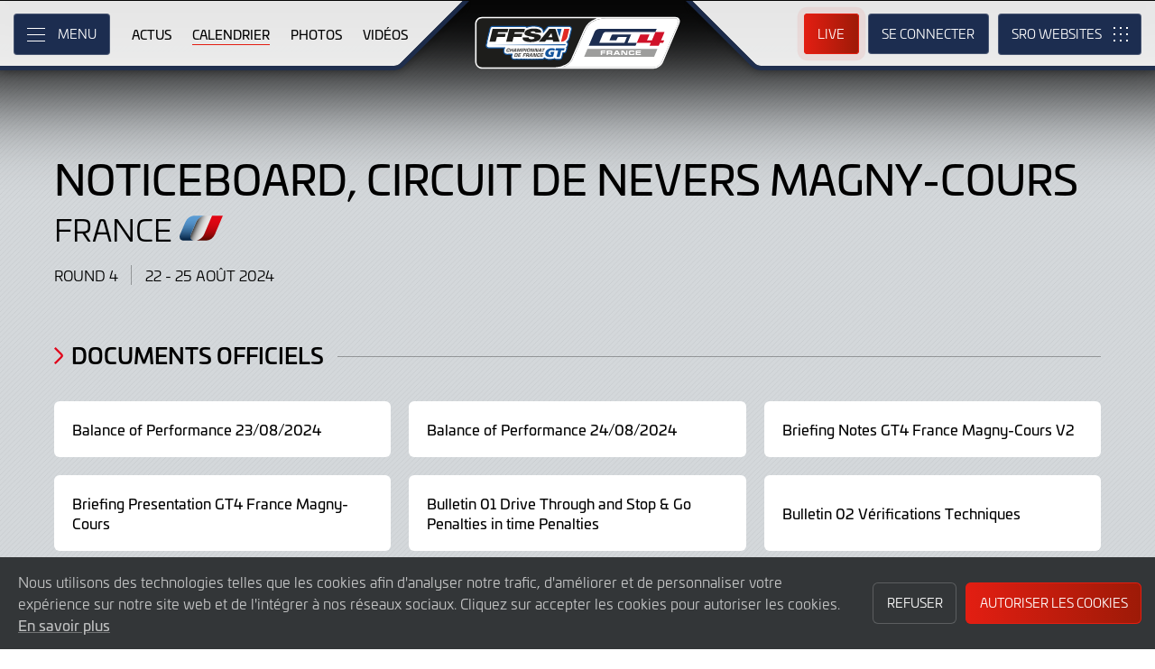

--- FILE ---
content_type: text/html; charset="utf-8"
request_url: https://ffsagt.gt4series.com/noticeboard?meeting_id=57
body_size: 8028
content:
<!DOCTYPE html>
<html lang="fr-fr" prefix="og: http://ogp.me/ns#">
<head>
    <base href="https://ffsagt.gt4series.com" />
    <meta charset="UTF-8" />
    <meta name="viewport" content="width=device-width, initial-scale=1">
        <meta name="robots" content="index, follow" />
        <title>Noticeboard, Fanatec GT World Challenge Europe Powered by AWS - Magny-Cours, France, 22 - 25 Ao&ucirc;t 2024 | Championnat de France FFSA GT - GT4 France..</title>
    <link rel="canonical" href="https://ffsagt.gt4series.com/noticeboard?meeting_id=57">
        <meta name="keywords" content="Noticeboard, Fanatec GT World Challenge Europe Powered by AWS - Magny-Cours, France, 22 - 25 Ao&ucirc;t 2024"/>
        <meta name="description" content="Noticeboard for Fanatec GT World Challenge Europe Powered by AWS - Magny-Cours, France, 22 - 25 Ao&ucirc;t 2024">

    <meta itemprop="name" content="Noticeboard, Fanatec GT World Challenge Europe Powered by AWS - Magny-Cours, France, 22 - 25 Ao&ucirc;t 2024"/>
    <meta itemprop="image" content="https://ffsagt.gt4series.com/assets/img/ffsa-gt-gt4-france-2023.png"/>
    <meta itemprop="description" content="Noticeboard for Fanatec GT World Challenge Europe Powered by AWS - Magny-Cours, France, 22 - 25 Ao&ucirc;t 2024">
    
    <meta property="og:locale" content="fr_FR" />
    <meta property="og:type" content="website">
    <meta property="og:url" content="https://ffsagt.gt4series.com/noticeboard?meeting_id=57"/>
    <meta property="og:title" content="Noticeboard, Fanatec GT World Challenge Europe Powered by AWS - Magny-Cours, France, 22 - 25 Ao&ucirc;t 2024">
    <meta property="og:site_name" content="Championnat de France FFSA GT - GT4 France..">
    <meta property="og:description" content="Noticeboard for Fanatec GT World Challenge Europe Powered by AWS - Magny-Cours, France, 22 - 25 Ao&ucirc;t 2024">  
    <meta property="og:image" content="https://ffsagt.gt4series.com/assets/img/ffsa-gt-gt4-france-2023.png">
        
    <meta name="twitter:card" content="summary"/>
    <meta name="twitter:site" content="@ffsa_gt"/>
    <meta name="twitter:title" content="Noticeboard, Fanatec GT World Challenge Europe Powered by AWS - Magny-Cours, France, 22 - 25 Ao&ucirc;t 2024"/>
    <meta name="twitter:description" content="Noticeboard for Fanatec GT World Challenge Europe Powered by AWS - Magny-Cours, France, 22 - 25 Ao&ucirc;t 2024"/>
    <meta name="twitter:image" content="https://ffsagt.gt4series.com/assets/img/ffsa-gt-gt4-france-2023.png"/>
    
    <link rel="apple-touch-icon" sizes="180x180" href="https://ffsagt.gt4series.com/apple-touch-icon.png">
<link rel="icon" type="image/png" sizes="32x32" href="https://ffsagt.gt4series.com/favicon-32x32.png">
<link rel="icon" type="image/png" sizes="16x16" href="https://ffsagt.gt4series.com/favicon-16x16.png">
<link rel="manifest" href="https://ffsagt.gt4series.com/site.webmanifest">
<link rel="mask-icon" href="https://ffsagt.gt4series.com/safari-pinned-tab.svg" color="#5bbad5">
<meta name="msapplication-TileColor" content="#da532c">
<meta name="theme-color" content="#ffffff">
<link rel="stylesheet" id="style-css" href="/lib_assets/css/core.min.2025.10.css" type="text/css" media="all">
<link rel="stylesheet" id="news-css" href="/lib_assets/css/news.min.2024.css" type="text/css" media="all">
	
	<link rel="stylesheet" id="theme-css" href="https://ffsagt.gt4series.com/assets/css/theme.min.2023.css" type="text/css" media="all">
	<link rel="stylesheet" id="wf-theme-css" href="/lib_assets/css/wf-theme.2025.07.css" type="text/css" media="all">
<link rel="preconnect" href="https://fonts.googleapis.com">
<link rel="preconnect" href="https://fonts.gstatic.com" crossorigin>
<link href="https://fonts.googleapis.com/css2?family=Roboto:ital,wght@0,300;0,400;0,500;1,300;1,400;1,500&display=swap" rel="stylesheet">
	
		
</head>
<body>

<a class="skip-link screen-reader-text" href="https://ffsagt.gt4series.com/noticeboard?meeting_id=57#primary">Skip to Main Content</a>
<noscript class="noscript">Please enable JavaScript in your browser. Some elements of this website may not function correctly with JavaScript disabled.</noscript>
<div id="page" class="site">

	

  <header id="masthead" class="site-header">
    <div class="site-header__columns">
      <div class="site-header__column-1">
        <div class="site-header__column-1-container">
          <nav id="primary-navigation" class="primary-navigation">
            <button class="primary-toggle" aria-controls="primary-menu" aria-expanded="false">
              <span class="primary-toggle__icon">
                <span class="primary-toggle__line primary-toggle__line--1"></span>
                <span class="primary-toggle__line primary-toggle__line--2"></span>
                <span class="primary-toggle__line primary-toggle__line--3"></span>
              </span>
              <span class="primary-toggle__text">Menu</span>
            </button>
            <div class="primary-menu">
              <ul id="primary-menu__list-items" class="primary-menu__list-items">
                <li class="primary-menu__list-item">
                  <ul class="primary-menu__sub-menu">
                    <li class="primary-menu__list-item">
                      <a class="primary-menu__list-item-link primary-menu__list-item-link--strong" href="/">
                        <span class="primary-menu__list-item-text">Accueil</span>
                      </a>
                    </li>
                    <li class="primary-menu__list-item">
                      <a class="primary-menu__list-item-link" href="/news">
                        <span class="primary-menu__list-item-text">Actus</span>
                      </a>
                    </li>
                  </ul>
                </li>
				
                <li class="primary-menu__list-item">
                  <ul class="primary-menu__sub-menu">
                    <li class="primary-menu__list-item is-current">
                      <a class="primary-menu__list-item-link primary-menu__list-item-link--strong" href="/calendar">
                        <span class="primary-menu__list-item-text">Calendrier</span>
                      </a>
                    </li>
                    <li class="primary-menu__list-item">
                      <a class="primary-menu__list-item-link" href="/tickets">
                        <span class="primary-menu__list-item-text">Billetterie</span>
                      </a>
                    </li>
                    <li class="primary-menu__list-item">
                      <a class="primary-menu__list-item-link" href="/accommodation">
                        <span class="primary-menu__list-item-text">Hôtels</span>
                      </a>
                    </li>
                  </ul>
                </li>
				
                <li class="primary-menu__list-item">
                  <ul class="primary-menu__sub-menu">
                    <li class="primary-menu__list-item">
                      <a class="primary-menu__list-item-link primary-menu__list-item-link--strong" href="/gallery">
                        <span class="primary-menu__list-item-text">Galerie</span>
                      </a>
                    </li>
                    <li class="primary-menu__list-item">
                      <a class="primary-menu__list-item-link" href="/videos">
                        <span class="primary-menu__list-item-text">Vidéos</span>
                      </a>
                    </li>
                    <li class="primary-menu__list-item">
                      <a class="primary-menu__list-item-link" href="/gallery">
                        <span class="primary-menu__list-item-text">Photos</span>
                      </a>
                    </li>
                  </ul>
                </li>
                <li class="primary-menu__list-item">
                  <ul class="primary-menu__sub-menu">
                    <li class="primary-menu__list-item">
                      <a class="primary-menu__list-item-link primary-menu__list-item-link--strong" href="/cars">
                        <span class="primary-menu__list-item-text">Concurrents</span>
                      </a>
                    </li>
                    <li class="primary-menu__list-item">
                      <a class="primary-menu__list-item-link" href="/cars">
                        <span class="primary-menu__list-item-text">Voitures homologuées</span>
                      </a>
                    </li>
                    <li class="primary-menu__list-item">
                      <a class="primary-menu__list-item-link" href="/teams">
                        <span class="primary-menu__list-item-text">Équipes</span>
                      </a>
                    </li>
                    <li class="primary-menu__list-item">
                      <a class="primary-menu__list-item-link" href="/drivers">
                        <span class="primary-menu__list-item-text">Pilotes</span>
                      </a>
                    </li>
                    <li class="primary-menu__list-item">
                      <a class="primary-menu__list-item-link" href="/entry-lists">
                        <span class="primary-menu__list-item-text">Listes des engagés</span>
                      </a>
                    </li>
                  </ul>
                </li>
                <li class="primary-menu__list-item">
                  <ul class="primary-menu__sub-menu">
                    <li class="primary-menu__list-item">
                      <a class="primary-menu__list-item-link primary-menu__list-item-link--strong" href="/standings">
                        <span class="primary-menu__list-item-text">Résultats</span>
                      </a>
                    </li>
                    <li class="primary-menu__list-item">
                      <a class="primary-menu__list-item-link" href="/standings?filter_standing_type=0_0_teams">
                        <span class="primary-menu__list-item-text">Équipes</span>
                      </a>
                    </li>
                    <li class="primary-menu__list-item">
                      <a class="primary-menu__list-item-link" href="/standings?filter_standing_type=0_0_drivers">
                        <span class="primary-menu__list-item-text">Pilotes</span>
                      </a>
                    </li>
                    <li class="primary-menu__list-item">
                      <a class="primary-menu__list-item-link" href="/results">
                        <span class="primary-menu__list-item-text">Courses</span>
                      </a>
                    </li>
                    <li class="primary-menu__list-item">
                      <a class="primary-menu__list-item-link" href="/entry-lists">
                        <span class="primary-menu__list-item-text">Listes des engagés</span>
                      </a>
                    </li>
                  </ul>
                </li>
                <li class="primary-menu__list-item">
                  <ul class="primary-menu__sub-menu">
                    <li class="primary-menu__list-item">
                      <a class="primary-menu__list-item-link primary-menu__list-item-link--strong" href="/live">
                        <span class="primary-menu__list-item-text">Live</span>
                      </a>
                    </li>
                    <li class="primary-menu__list-item">
                      <a class="primary-menu__list-item-link" href="/watch-live">
                        <span class="primary-menu__list-item-text">Regarder en direct</span>
                      </a>
                    </li>
                    <li class="primary-menu__list-item">
                      <a class="primary-menu__list-item-link" href="/watch-live#live-timing">
                        <span class="primary-menu__list-item-text">Live Timing</span>
                      </a>
                    </li>
                  </ul>
                </li>
				
				
				
                <li class="primary-menu__list-item">
                  <ul class="primary-menu__sub-menu">
                    <li class="primary-menu__list-item">
                      <a class="primary-menu__list-item-link primary-menu__list-item-link--strong" href="/about">
                        <span class="primary-menu__list-item-text">À propos</span>
                      </a>
                    </li>
                    <li class="primary-menu__list-item">
                      <a class="primary-menu__list-item-link" href="/about/sro-motorsports-group">
                        <span class="primary-menu__list-item-text">SRO Motorsports</span>
                      </a>
                    </li>
                    <li class="primary-menu__list-item">
                      <a class="primary-menu__list-item-link" href="/about/championnat-de-france-ffsa-gt">
                        <span class="primary-menu__list-item-text">FFSA GT – GT4 France</span>
                      </a>
                    </li>
                    <li class="primary-menu__list-item">
                      <a class="primary-menu__list-item-link" href="/about/règlements">
                        <span class="primary-menu__list-item-text">Règlements</span>
                      </a>
                    </li>
                    <li class="primary-menu__list-item">
                      <a class="primary-menu__list-item-link" href="/about/contact">
                        <span class="primary-menu__list-item-text">Contact</span>
                      </a>
                    </li>
                  </ul>
                </li>
                <li class="primary-menu__list-item">
                  <ul class="primary-menu__sub-menu">
                    <li class="primary-menu__list-item">
                      <a class="primary-menu__list-item-link primary-menu__list-item-link--strong" href="/subscriber-home">
                        <span class="primary-menu__list-item-text">Compte fan</span>
                      </a>
                    </li>
		                        <li class="primary-menu__list-item">
                      <a class="primary-menu__list-item-link" href="/subscriber-home">
                        <span class="primary-menu__list-item-text">Se connecter</span>
                      </a>
                    </li>
                    <li class="primary-menu__list-item">
                      <a class="primary-menu__list-item-link" href="/subscriber-register">
                        <span class="primary-menu__list-item-text">Créez un compte</span>
                      </a>
                    </li>
					                  </ul>
                </li>
                <li class="primary-menu__list-item">
                  <ul class="primary-menu__sub-menu">
                    <li class="primary-menu__list-item">
                      <a class="primary-menu__list-item-link primary-menu__list-item-link--strong" href="/press-members">
                        <span class="primary-menu__list-item-text">Media &amp; Teams</span>
                      </a>
                    </li>
                    <li class="primary-menu__list-item">
                      <a class="primary-menu__list-item-link" href="/press-members">
                        <span class="primary-menu__list-item-text">Espace Presse</span>
                      </a>
                    </li>
                    <li class="primary-menu__list-item">
                      <a class="primary-menu__list-item-link" href="/teams-login">
                        <span class="primary-menu__list-item-text">Espace Concurrents</span>
                      </a>
                    </li>
                    <li class="primary-menu__list-item">
                      <a class="primary-menu__list-item-link" href="/marketplace">
                        <span class="primary-menu__list-item-text">Pilotes/Teams winter market</span>
                      </a>
                    </li>
                  </ul>
                </li>
              </ul>
            </div>
          </nav>
          <nav id="secondary-navigation" class="secondary-navigation">
            <ul class="secondary-navigation__list-items">
              <li class="secondary-navigation__list-item">
                <a class="secondary-navigation__list-item-link" href="/" aria-current="page">
                  <span class="secondary-navigation__list-item-text">Accueil</span>
                </a>
              </li>
              <li class="secondary-navigation__list-item">
                <a class="secondary-navigation__list-item-link" href="/news">
                  <span class="secondary-navigation__list-item-text">Actus</span>
                </a>
              </li>
              <li class="secondary-navigation__list-item is-current">
                <a class="secondary-navigation__list-item-link" href="/calendar">
                  <span class="secondary-navigation__list-item-text">Calendrier</span>
                </a>
              </li>
              <li class="secondary-navigation__list-item">
                <a class="secondary-navigation__list-item-link" href="/gallery">
                  <span class="secondary-navigation__list-item-text">Photos</span>
                </a>
              </li>
              <li class="secondary-navigation__list-item">
                <a class="secondary-navigation__list-item-link" href="/videos">
                  <span class="secondary-navigation__list-item-text">Vidéos</span>
                </a>
              </li>
            </ul>
          </nav>
        </div>
      </div>
      <div class="site-header__column-2">
        <div class="site-logo">
          <a class="site-logo__link" href="/" rel="home">
            <img class="site-logo__image" src="/assets/img/ffsa-gt4-logo-2023.svg" width="124" height="101" alt="Championnat de France FFSA GT - GT4 France.. Logo">
          </a>
        </div>
      </div>
      <div class="site-header__column-3">
        <div class="site-header__column-3-container">
          <nav id="tertiary-navigation" class="tertiary-navigation">
            <ul class="tertiary-navigation__list-items">
              <li class="tertiary-navigation__list-item list-item-live">
				<a class="tertiary-navigation__list-item-link button-link has-primary-background-color has-animation" href="/watch-live">
		                      <span class="tertiary-navigation__list-item-text">Live</span>
                  </a>
              </li>

                            <!-- START - Only show when NOT logged in -->
              <li class="tertiary-navigation__list-item list-item-sign-in list-item-has-children">
                <a class="tertiary-navigation__list-item-link" href="/signin">
                  <span class="tertiary-navigation__list-item-text">Se connecter</span>
                </a>
                <ul class="tertiary-navigation__sub-list-items">
                  <li class="tertiary-navigation__sub-list-item">
                    <a class="tertiary-navigation__sub-list-item-link" href="/subscriber-home">
                      <span class="tertiary-navigation__sub-list-item-text">Compte fan</span>
                    </a>
                  </li>
                  <li class="tertiary-navigation__sub-list-item">
                    <a rel="noindex nofollow" class="tertiary-navigation__sub-list-item-link" href="/press-members">
                      <span class="tertiary-navigation__sub-list-item-text">Espace Presse</span>
                    </a>
                  </li>
                  <li class="tertiary-navigation__sub-list-item">
                    <a rel="noindex nofollow" class="tertiary-navigation__sub-list-item-link" href="/teams-login">
                      <span class="tertiary-navigation__sub-list-item-text">Espace Concurrents</span>
                    </a>
                  </li>
                </ul>
              </li>
              <!-- END - Only show when NOT logged in -->
                          </ul>
          </nav>
		  <nav id="sro-sites-navigation" class="sro-sites-navigation">
            <button class="sro-sites-toggle" aria-controls="sro-sites-menu" aria-expanded="false">
              <span class="sro-sites-toggle__icon">
                <span class="sro-sites-toggle__dot sro-sites-toggle__dot--1"></span>
                <span class="sro-sites-toggle__dot sro-sites-toggle__dot--2"></span>
                <span class="sro-sites-toggle__dot sro-sites-toggle__dot--3"></span>
                <span class="sro-sites-toggle__dot sro-sites-toggle__dot--4"></span>
                <span class="sro-sites-toggle__dot sro-sites-toggle__dot--5"></span>
                <span class="sro-sites-toggle__dot sro-sites-toggle__dot--6"></span>
                <span class="sro-sites-toggle__dot sro-sites-toggle__dot--7"></span>
                <span class="sro-sites-toggle__dot sro-sites-toggle__dot--8"></span>
                <span class="sro-sites-toggle__dot sro-sites-toggle__dot--9"></span>
                <span class="sro-sites-toggle__line sro-sites-toggle__line--1"></span>
                <span class="sro-sites-toggle__line sro-sites-toggle__line--2"></span>
              </span>
              <span class="sro-sites-toggle__text">SRO</span>
            </button>
            <div id="sro-sites-menu" class="sro-sites-menu">
              <ul class="sro-sites-menu__list-items">
                <li class="sro-sites-menu__list-item">
                  <a class="sro-sites-menu__list-item-link" href="https://www.sro-motorsports.com/">
                    <img class="sro-sites-menu__list-item-image" src="https://www.sro-motorsports.com/assets/img/sro-motorsports-group-logo-neg-250x140.svg" alt="SRO Motorsports Group Logo">
                    <span class="screen-reader-text">SRO Motorsports Group</span>
                  </a>
                </li>
                <li class="sro-sites-menu__list-item">
                  <a class="sro-sites-menu__list-item-link" href="https://www.sroamerica.com/">
                    <img class="sro-sites-menu__list-item-image" src="https://www.sro-motorsports.com/assets/img/sro-motorsports-group-america-logo-neg-250x140.svg" alt="SRO Motorsports Group America Logo">
                    <span class="screen-reader-text">SRO Motorsports Group America</span>
                  </a>
                </li>
                <li class="sro-sites-menu__list-item">
                  <a class="sro-sites-menu__list-item-link" href="https://www.intercontinentalgtchallenge.com/">
                    <img class="sro-sites-menu__list-item-image" src="https://www.sro-motorsports.com/assets/img/intercontinental-gt-challange-logo-neg-250x140.svg" alt="Intercontinental GT Challenge Logo">
                    <span class="screen-reader-text">Intercontinental GT Challenge</span>
                  </a>
                </li>
                <li class="sro-sites-menu__list-item">
                  <a class="sro-sites-menu__list-item-link" href="https://www.gt-world-challenge.com">
                    <img class="sro-sites-menu__list-item-image" src="https://www.sro-motorsports.com/assets/img/gtwc-neg-250x140-2025.svg" alt="GT World Challenge Logo">
                    <span class="screen-reader-text">GT World Challenge</span>
                  </a>
                </li>
                <li class="sro-sites-menu__list-item">
                  <a class="sro-sites-menu__list-item-link" href="https://www.gt-world-challenge-europe.com">
                    <img class="sro-sites-menu__list-item-image" src="https://www.sro-motorsports.com/assets/img/gtwc-europe-neg-250x140-2025.svg" alt="GT World Challenge Europe Logo">
                    <span class="screen-reader-text">GT World Challenge Europe</span>
                  </a>
                </li>
                <li class="sro-sites-menu__list-item">
                  <a class="sro-sites-menu__list-item-link" href="https://www.crowdstrike24hoursofspa.com/">
                    <img class="sro-sites-menu__list-item-image" src="https://www.sro-motorsports.com/assets/img/crowdstrike-24hrs-logo-neg-250x140.svg" alt="Crowdstrike 24 Hours of Spa Logo">
                    <span class="screen-reader-text">Crowdstrike 24 Hours of Spa</span>
                  </a>
                </li>
                <li class="sro-sites-menu__list-item">
                  <a class="sro-sites-menu__list-item-link" href="https://www.gt-world-challenge-asia.com/">
                    <img class="sro-sites-menu__list-item-image" src="https://www.sro-motorsports.com/assets/img/gtwc-asia-neg-250x140-2025.svg" alt="GT World Challenge Asia Logo">
                    <span class="screen-reader-text">GT World Challenge Asia</span>
                  </a>
                </li>
                <li class="sro-sites-menu__list-item">
                  <a class="sro-sites-menu__list-item-link" href="https://www.gt-world-challenge-america.com/">
                    <img class="sro-sites-menu__list-item-image" src="https://www.sro-motorsports.com/assets/img/gtwc-america-neg-250x140-2025.svg" alt="GT World Challenge America Logo">
                    <span class="screen-reader-text">GT World Challenge America</span>
                  </a>
                </li>
                <li class="sro-sites-menu__list-item">
                  <a class="sro-sites-menu__list-item-link" href="https://www.gt-world-challenge-australia.com/">
                    <img class="sro-sites-menu__list-item-image" src="https://www.sro-motorsports.com/assets/img/gtwc-australia-neg-250x140-2025.svg" alt="GT World Challenge Australia Logo">
                    <span class="screen-reader-text">GT World Challenge Australia</span>
                  </a>
                </li>
                <li class="sro-sites-menu__list-item">
                  <a class="sro-sites-menu__list-item-link" href="https://www.gt2europeanseries.com/">
                    <img class="sro-sites-menu__list-item-image" src="https://www.sro-motorsports.com/assets/img/gt2-european-series-pirelli-250x140-logo-neg-2025.svg" alt="GT2 European Series Logo">
                    <span class="screen-reader-text">GT2 European Series</span>
                  </a>
                </li>
                <li class="sro-sites-menu__list-item">
                  <a class="sro-sites-menu__list-item-link" href="https://www.britishgt.com/">
                    <img class="sro-sites-menu__list-item-image" src="https://www.sro-motorsports.com/assets/img/british-gt-championship-logo-2024-250x140.svg" alt="British GT Championship Logo">
                    <span class="screen-reader-text">British GT Championship</span>
                  </a>
                </li>
                <li class="sro-sites-menu__list-item">
                  <a class="sro-sites-menu__list-item-link" href="https://japancup.co">
                    <img class="sro-sites-menu__list-item-image" src="https://www.sro-motorsports.com/assets/img/japan-cup-logo-250x140.svg" alt="Japan Cup Logo">
                    <span class="screen-reader-text">Japan Cup</span>
                  </a>
                </li>
                <li class="sro-sites-menu__list-item">
                  <a class="sro-sites-menu__list-item-link" href="https://www.gt4europeanseries.com/">
                    <img class="sro-sites-menu__list-item-image" src="https://www.sro-motorsports.com/assets/img/gt4-european-series-250x140-logo.svg" alt="GT4 European Series Logo">
                    <span class="screen-reader-text">GT4 European Series</span>
                  </a>
                </li>
                <li class="sro-sites-menu__list-item">
                  <a class="sro-sites-menu__list-item-link" href="https://ffsagt.gt4series.com/">
                    <img class="sro-sites-menu__list-item-image" src="https://www.sro-motorsports.com/assets/img/ffsa-gt4-france-logo-neg-250x140.svg" alt="FFSA GT – GT4 France Logo">
                    <span class="screen-reader-text">FFSA GT – GT4 France</span>
                  </a>
                </li>
                <li class="sro-sites-menu__list-item">
                  <a class="sro-sites-menu__list-item-link" href="https://www.gt4-america.com/">
                    <img class="sro-sites-menu__list-item-image" src="https://www.sro-motorsports.com/assets/img/gt4-america-logo-250x140-2023-v2.svg" alt="GT4 America Logo">
                    <span class="screen-reader-text">GT4 America</span>
                  </a>
                </li>
                <li class="sro-sites-menu__list-item">
                  <a class="sro-sites-menu__list-item-link" href="https://gt4australia.com.au/">
                    <img class="sro-sites-menu__list-item-image" src="https://www.sro-motorsports.com/assets/img/gt4-australia-logo-250x140-neg.svg" alt="GT4 Australia Logo">
                    <span class="screen-reader-text">GT4 Australia</span>
                  </a>
                </li>
                <li class="sro-sites-menu__list-item">
                  <a class="sro-sites-menu__list-item-link" href="https://gt4series.com/">
                    <img class="sro-sites-menu__list-item-image" src="https://www.sro-motorsports.com/assets/img/gt4-logo-250x140-neg-2024.svg" alt="GT4 Manufacturer Ranking Logo">
                    <span class="screen-reader-text">GT4 Manufacturer Ranking</span>
                  </a>
                </li>
                <li class="sro-sites-menu__list-item">
                  <a class="sro-sites-menu__list-item-link" href="https://www.gtamerica.us/">
                    <img class="sro-sites-menu__list-item-image" src="https://www.sro-motorsports.com/assets/img/gt-america-aws-logo-neg-250x140.svg" alt="GT America Logo">
                    <span class="screen-reader-text">GT America</span>
                  </a>
                </li>
                <li class="sro-sites-menu__list-item">
                  <a class="sro-sites-menu__list-item-link" href="https://www.tcamerica.us/">
                    <img class="sro-sites-menu__list-item-image" src="https://www.sro-motorsports.com/assets/img/tc-america-sbrs-logo-neg-250x140.svg" alt="TC America Logo">
                    <span class="screen-reader-text">TC America</span>
                  </a>
                </li>
                <li class="sro-sites-menu__list-item">
                  <a class="sro-sites-menu__list-item-link" href="https://www.ffsatourisme.fr/">
                    <img class="sro-sites-menu__list-item-image" src="https://www.sro-motorsports.com/assets/img/ffsa-tc-france-logo-250x140-neg.svg" alt="FFSA Tourisme TC France Logo">
                    <span class="screen-reader-text">FFSA Tourisme TC France</span>
                  </a>
                </li>
                <li class="sro-sites-menu__list-item">
                  <a class="sro-sites-menu__list-item-link" href="https://www.grcupseries.com/">
                    <img class="sro-sites-menu__list-item-image" src="https://www.sro-motorsports.com/assets/img/toyota-gazoo-racing-gr-cup-north-america-logo-neg-250x140.svg" alt="GR Cup Logo">
                    <span class="screen-reader-text">GR Cup</span>
                  </a>
                </li>
				<!--
                <li class="sro-sites-menu__list-item">
                  <a class="sro-sites-menu__list-item-link" href="https://www.6orediroma.com">
                    <img class="sro-sites-menu__list-item-image" src="https://www.sro-motorsports.com/assets/img/6ore-di-roma-neg-250x140.svg" alt="6ore di Roma Logo">
                    <span class="screen-reader-text">6ore di Roma</span>
                  </a>
                </li>
				-->
                <li class="sro-sites-menu__list-item">
                  <a class="sro-sites-menu__list-item-link" href="https://www.gt3revivalseries.com">
                    <img class="sro-sites-menu__list-item-image" src="https://www.sro-motorsports.com/assets/img/gt3-revival-series-250x140.png" alt="GT3 Revival Series">
                    <span class="screen-reader-text">GT3 Revival Series</span>
                  </a>
                </li>
                <li class="sro-sites-menu__list-item">
                  <a class="sro-sites-menu__list-item-link" href="https://www.fiamotorsportgames.com">
                    <img class="sro-sites-menu__list-item-image" src="https://www.sro-motorsports.com/assets/img/fia-motorsport-games-2024-250x140.svg" alt="FIA Motorsport Games Logo">
                    <span class="screen-reader-text">FIA Motorsport Games</span>
                  </a>
                </li>
                <li class="sro-sites-menu__list-item">
                  <a class="sro-sites-menu__list-item-link" href="https://www.srorc.com/">
                    <img class="sro-sites-menu__list-item-image" src="https://www.sro-motorsports.com/assets/img/sro-motorsports-group-race-center-logo-neg-250x140.svg" alt="SRO Motorsports Group - Race Centre by MMC Logo">
                    <span class="screen-reader-text">SRO Motorsports Group - Race Centre by MMC</span>
                  </a>
                </li>
                <li class="sro-sites-menu__list-item">
                  <a class="sro-sites-menu__list-item-link" href="https://www.curbstone.net/">
                    <img class="sro-sites-menu__list-item-image" src="https://www.sro-motorsports.com/assets/img/curbstone-track-events-logo-250x140.svg" alt="Curbstone Track Events Logo">
                    <span class="screen-reader-text">Curbstone Track Events</span>
                  </a>
                </li>
                <li class="sro-sites-menu__list-item">
                  <a class="sro-sites-menu__list-item-link" href="https://sro-esports.com/">
                    <img class="sro-sites-menu__list-item-image" src="https://www.sro-motorsports.com/assets/img/sro-esports-250x140.svg" alt="SRO E-Sport GT Series Championship Logo">
                    <span class="screen-reader-text">SRO E-Sport GT Series Championship</span>
                  </a>
                </li>
              </ul>
            </div>
          </nav>          
        </div>
      </div>
    </div>
  </header>

<main id="primary" class="site-main">
            <div id="content" class="site-content">
                <header class="entry-header">
                    <h1 class="page-title screen-reader-text">Noticeboard, Fanatec GT World Challenge Europe Powered by AWS - Magny-Cours, France 22 - 25 Août 2024</h1>
                </header>
                <div class="entry-content">
				<div class="noticeboard background-color--cool-grey-200 diagonal-lines--black--opacity-05">
				
					<div class="event-header__inner-container inner-container">
						<h2 class="event-header__heading uppercase">Noticeboard, Circuit de Nevers Magny-Cours</h2>
												<h3 class="event-header__subheading">
							<span class="event-header__subheading-text uppercase">France</span>
							<span class="event-header__subheading-flag flag size--large fra"></span>
						</h3>
												<ul class="event-header__list-items">
							<li class="event-header__list-item piped-list-item">
								<span class="event-header__list-item-span">Round 4</span>
							</li>
							<li class="event-header__list-item piped-list-item">
								<span class="event-header__list-item-span">22 - 25 Août 2024</span>
							</li>
						</ul>
					</div>
					
					<div class="link-boxes__inner-container inner-container padding-top--none">
						<div class="link-boxes__heading-container heading-container">
							<h2 class="link-boxes__heading heading heading--section text-color--dark">Documents Officiels</h2>
							<span class="link-boxes__hard-rule hard-rule color--dark"></span>
						 </div>
						 <ul class="link-boxes__list-items">
						
						  						  <li class="link-boxes__list-item">
							<a class="link-boxes__link" href="/documents/notice/1691/Balance+of+Performance+23%3A08%3A2024.pdf">
								<span class="link-boxes__title">Balance of Performance 23/08/2024</span>
								</a>
							</li>
						  						  <li class="link-boxes__list-item">
							<a class="link-boxes__link" href="/documents/notice/1697/Balance+of+Performance+24%3A08%3A2024.pdf">
								<span class="link-boxes__title">Balance of Performance 24/08/2024</span>
								</a>
							</li>
						  						  <li class="link-boxes__list-item">
							<a class="link-boxes__link" href="/documents/notice/1668/Briefing+Notes+GT4+France+Magny-Cours+V2.pdf">
								<span class="link-boxes__title">Briefing Notes GT4 France Magny-Cours V2</span>
								</a>
							</li>
						  						  <li class="link-boxes__list-item">
							<a class="link-boxes__link" href="/documents/notice/1669/Briefing+Presentation+GT4+France+Magny-Cours.pdf">
								<span class="link-boxes__title">Briefing Presentation GT4 France Magny-Cours</span>
								</a>
							</li>
						  						  <li class="link-boxes__list-item">
							<a class="link-boxes__link" href="/documents/notice/1671/Bulletin+01+Drive+Through+and+Stop+%26+Go+Penalties+in+time+Penalties.pdf">
								<span class="link-boxes__title">Bulletin 01 Drive Through and Stop &amp; Go Penalties in time Penalties</span>
								</a>
							</li>
						  						  <li class="link-boxes__list-item">
							<a class="link-boxes__link" href="/documents/notice/1672/Bulletin+02+V%C3%A9rifications+Techniques.pdf">
								<span class="link-boxes__title">Bulletin 02 V&eacute;rifications Techniques</span>
								</a>
							</li>
						  						  <li class="link-boxes__list-item">
							<a class="link-boxes__link" href="/documents/notice/1673/Bulletin+03+Juges+de+Faits.pdf">
								<span class="link-boxes__title">Bulletin 03 Juges de Faits</span>
								</a>
							</li>
						  						  <li class="link-boxes__list-item">
							<a class="link-boxes__link" href="/documents/notice/1683/Decision+01+VSF+Sports+-+Amplitude+Automobiles+Car+%2318.pdf">
								<span class="link-boxes__title">Decision 01 VSF Sports - Amplitude Automobiles Car #18</span>
								</a>
							</li>
						  						  <li class="link-boxes__list-item">
							<a class="link-boxes__link" href="/documents/notice/1694/Decision+02+L%27Espace+Bienvenue+Car+%2387.pdf">
								<span class="link-boxes__title">Decision 02 L&#039;Espace Bienvenue Car #87</span>
								</a>
							</li>
						  						  <li class="link-boxes__list-item">
							<a class="link-boxes__link" href="/documents/notice/1695/Decision+03+VSF+Sports+Amplitude+Automobiles+Car+%2341.pdf">
								<span class="link-boxes__title">Decision 03 VSF Sports Amplitude Automobiles Car #41</span>
								</a>
							</li>
						  						  <li class="link-boxes__list-item">
							<a class="link-boxes__link" href="/documents/notice/1696/Decision+04+CMR+Car+%2329.pdf">
								<span class="link-boxes__title">Decision 04 CMR Car #29</span>
								</a>
							</li>
						  						  <li class="link-boxes__list-item">
							<a class="link-boxes__link" href="/documents/notice/1702/Decision+05+Chazel+Technologie+Course+Car+%2333.pdf">
								<span class="link-boxes__title">Decision 05 Chazel Technologie Course Car #33</span>
								</a>
							</li>
						  						  <li class="link-boxes__list-item">
							<a class="link-boxes__link" href="/documents/notice/1703/Decision+06+Street+Art+Racing+Car+%231.pdf">
								<span class="link-boxes__title">Decision 06 Street Art Racing Car #1</span>
								</a>
							</li>
						  						  <li class="link-boxes__list-item">
							<a class="link-boxes__link" href="/documents/notice/1690/Free+Practice+2+Result+List+Final+Classification.pdf">
								<span class="link-boxes__title">Free Practice 2 Result List Final Classification</span>
								</a>
							</li>
						  						  <li class="link-boxes__list-item">
							<a class="link-boxes__link" href="/documents/notice/1689/Free+Practice+2+Result+List+Provisional.pdf">
								<span class="link-boxes__title">Free Practice 2 Result List Provisional</span>
								</a>
							</li>
						  						  <li class="link-boxes__list-item">
							<a class="link-boxes__link" href="/documents/notice/1686/Free+Practice+Result+List+Final+Classification.pdf">
								<span class="link-boxes__title">Free Practice Result List Final Classification</span>
								</a>
							</li>
						  						  <li class="link-boxes__list-item">
							<a class="link-boxes__link" href="/documents/notice/1684/Free+Practice+Result+List+Provisional.pdf">
								<span class="link-boxes__title">Free Practice Result List Provisional</span>
								</a>
							</li>
						  						  <li class="link-boxes__list-item">
							<a class="link-boxes__link" href="/documents/notice/1674/Liste+des+Engag%C3%A9s+-+Officielle+-+Magny-Cours.pdf">
								<span class="link-boxes__title">Liste des Engag&eacute;s - Officielle - Magny-Cours</span>
								</a>
							</li>
						  						  <li class="link-boxes__list-item">
							<a class="link-boxes__link" href="/documents/notice/1677/Note+Sportive+20+-+Carla+Debard.pdf">
								<span class="link-boxes__title">Note Sportive 20 - Carla Debard</span>
								</a>
							</li>
						  						  <li class="link-boxes__list-item">
							<a class="link-boxes__link" href="/documents/notice/1678/Note+Sportive+21+-+Gr%C3%A9gory+Faessel.pdf">
								<span class="link-boxes__title">Note Sportive 21 - Gr&eacute;gory Faessel</span>
								</a>
							</li>
						  						  <li class="link-boxes__list-item">
							<a class="link-boxes__link" href="/documents/notice/1679/Note+Sportive+22+-+Noam+Abramczik.pdf">
								<span class="link-boxes__title">Note Sportive 22 - Noam Abramczik</span>
								</a>
							</li>
						  						  <li class="link-boxes__list-item">
							<a class="link-boxes__link" href="/documents/notice/1680/Note+Sportive+23+-+Mat%C3%A9o+Salomone.pdf">
								<span class="link-boxes__title">Note Sportive 23 - Mat&eacute;o Salomone</span>
								</a>
							</li>
						  						  <li class="link-boxes__list-item">
							<a class="link-boxes__link" href="/documents/notice/1681/Note+Sportive+24+-+Emmanuel+Revirault.pdf">
								<span class="link-boxes__title">Note Sportive 24 - Emmanuel Revirault</span>
								</a>
							</li>
						  						  <li class="link-boxes__list-item">
							<a class="link-boxes__link" href="/documents/notice/1687/Note+Sportive+25+Art.+32.pdf">
								<span class="link-boxes__title">Note Sportive 25 Art. 32</span>
								</a>
							</li>
						  						  <li class="link-boxes__list-item">
							<a class="link-boxes__link" href="/documents/notice/1667/Official+Detailed+Timetable+V1.pdf">
								<span class="link-boxes__title">Official Detailed Timetable V1</span>
								</a>
							</li>
						  						  <li class="link-boxes__list-item">
							<a class="link-boxes__link" href="/documents/notice/1685/Official+Detailed+Timetable+V2.pdf">
								<span class="link-boxes__title">Official Detailed Timetable V2</span>
								</a>
							</li>
						  						  <li class="link-boxes__list-item">
							<a class="link-boxes__link" href="/documents/notice/1698/Qualifying+1+Result+List+Final+Classification.pdf">
								<span class="link-boxes__title">Qualifying 1 Result List Final Classification</span>
								</a>
							</li>
						  						  <li class="link-boxes__list-item">
							<a class="link-boxes__link" href="/documents/notice/1692/Qualifying+1+Result+List+Provisional.pdf">
								<span class="link-boxes__title">Qualifying 1 Result List Provisional</span>
								</a>
							</li>
						  						  <li class="link-boxes__list-item">
							<a class="link-boxes__link" href="/documents/notice/1699/Qualifying+2+Result+List+Final+Classification.pdf">
								<span class="link-boxes__title">Qualifying 2 Result List Final Classification</span>
								</a>
							</li>
						  						  <li class="link-boxes__list-item">
							<a class="link-boxes__link" href="/documents/notice/1693/Qualifying+2+Result+List+Provisional.pdf">
								<span class="link-boxes__title">Qualifying 2 Result List Provisional</span>
								</a>
							</li>
						  						  <li class="link-boxes__list-item">
							<a class="link-boxes__link" href="/documents/notice/1705/Race+1+Result+List+Final+Classification.pdf">
								<span class="link-boxes__title">Race 1 Result List Final Classification</span>
								</a>
							</li>
						  						  <li class="link-boxes__list-item">
							<a class="link-boxes__link" href="/documents/notice/1701/Race+1+Result+List+Provisional.pdf">
								<span class="link-boxes__title">Race 1 Result List Provisional</span>
								</a>
							</li>
						  						  <li class="link-boxes__list-item">
							<a class="link-boxes__link" href="/documents/notice/1700/Race+1+Starting+Grid.pdf">
								<span class="link-boxes__title">Race 1 Starting Grid</span>
								</a>
							</li>
						  						  <li class="link-boxes__list-item">
							<a class="link-boxes__link" href="/documents/notice/1708/Race+2+Result+List+Final+Classification.pdf">
								<span class="link-boxes__title">Race 2 Result List Final Classification</span>
								</a>
							</li>
						  						  <li class="link-boxes__list-item">
							<a class="link-boxes__link" href="/documents/notice/1707/Race+2+Result+List+Provisional.pdf">
								<span class="link-boxes__title">Race 2 Result List Provisional</span>
								</a>
							</li>
						  						  <li class="link-boxes__list-item">
							<a class="link-boxes__link" href="/documents/notice/1706/Race+2+Starting+Grid.pdf">
								<span class="link-boxes__title">Race 2 Starting Grid</span>
								</a>
							</li>
						  						  <li class="link-boxes__list-item">
							<a class="link-boxes__link" href="/documents/notice/1675/Tableau+D%C3%A9cisions+Spa.pdf">
								<span class="link-boxes__title">Tableau D&eacute;cisions Spa</span>
								</a>
							</li>
						  						  <li class="link-boxes__list-item">
							<a class="link-boxes__link" href="/documents/notice/1676/Tableau+Derogations+Categorisation.pdf">
								<span class="link-boxes__title">Tableau Derogations Categorisation</span>
								</a>
							</li>
						  						  <li class="link-boxes__list-item">
							<a class="link-boxes__link" href="/documents/notice/1688/Tableau+Handicap+Poids+Pilotes.pdf">
								<span class="link-boxes__title">Tableau Handicap Poids Pilotes</span>
								</a>
							</li>
						  						  <li class="link-boxes__list-item">
							<a class="link-boxes__link" href="/documents/notice/1670/Technical+Delegate+Report+01.pdf">
								<span class="link-boxes__title">Technical Delegate Report 01</span>
								</a>
							</li>
						  						  <li class="link-boxes__list-item">
							<a class="link-boxes__link" href="/documents/notice/1682/Technical+Delegate+Report+02+-+Atmospheric+Pressure.pdf">
								<span class="link-boxes__title">Technical Delegate Report 02 - Atmospheric Pressure</span>
								</a>
							</li>
						  						  <li class="link-boxes__list-item">
							<a class="link-boxes__link" href="/documents/notice/1704/Technical+Delegate+Report+Race+1.pdf">
								<span class="link-boxes__title">Technical Delegate Report Race 1</span>
								</a>
							</li>
						  						  <li class="link-boxes__list-item">
							<a class="link-boxes__link" href="/documents/notice/1709/Technical+Delegate+Report+Race+2.pdf">
								<span class="link-boxes__title">Technical Delegate Report Race 2</span>
								</a>
							</li>
						          
						</ul>
					</div>
                
				</div>
				</div>
            </div>
        </main>


    <footer id="colophon" class="site-footer">
        <div class="sponsors">
            <div class="sponsors__inner-container inner-container">
                <div class="sponsors__row">
                    <h3 class="sponsors__heading">CONSTRUCTEURS</h3>
                    <ul class="sponsors__list-items columns--max-8">
						                        <li class="sponsors__list-item">
                            <a class="sponsors__list-link" rel="noopener" href="/car/126/alpine-a110-gt4" title="Alpine">
                                <div class="sponsors__image-container">
                                    <img class="sponsors__image" src="/images/competitors/footer_logo_123.jpg?2020" width="" height="" alt="Alpine Logo">
                                </div>
								<!--
                                <div class="sponsors__text-container">
                                    <span class="sponsors__text">Alpine</span>
                                </div>
								-->
                            </a>
                        </li>
						                        <li class="sponsors__list-item">
                            <a class="sponsors__list-link" rel="noopener" href="/car/127/aston-martin-vantage-gt4" title="Aston Martin">
                                <div class="sponsors__image-container">
                                    <img class="sponsors__image" src="/images/competitors/footer_logo_124.png?2020" width="" height="" alt="Aston Martin Logo">
                                </div>
								<!--
                                <div class="sponsors__text-container">
                                    <span class="sponsors__text">Aston Martin</span>
                                </div>
								-->
                            </a>
                        </li>
						                        <li class="sponsors__list-item">
                            <a class="sponsors__list-link" rel="noopener" href="/car/128/audi-r8-lms-gt4" title="Audi Sport">
                                <div class="sponsors__image-container">
                                    <img class="sponsors__image" src="/images/competitors/footer_logo_125.png?2020" width="" height="" alt="Audi Sport Logo">
                                </div>
								<!--
                                <div class="sponsors__text-container">
                                    <span class="sponsors__text">Audi Sport</span>
                                </div>
								-->
                            </a>
                        </li>
						                        <li class="sponsors__list-item">
                            <a class="sponsors__list-link" rel="noopener" href="/car/129/bmw-m4-gt4-g82-evo" title="BMW">
                                <div class="sponsors__image-container">
                                    <img class="sponsors__image" src="/images/competitors/footer_logo_126.png?2020" width="" height="" alt="BMW Logo">
                                </div>
								<!--
                                <div class="sponsors__text-container">
                                    <span class="sponsors__text">BMW</span>
                                </div>
								-->
                            </a>
                        </li>
						                        <li class="sponsors__list-item">
                            <a class="sponsors__list-link" rel="noopener" href="/car/130/ginetta-g56-gt4" title="Ginetta">
                                <div class="sponsors__image-container">
                                    <img class="sponsors__image" src="/images/competitors/footer_logo_127.png?2020" width="" height="" alt="Ginetta Logo">
                                </div>
								<!--
                                <div class="sponsors__text-container">
                                    <span class="sponsors__text">Ginetta</span>
                                </div>
								-->
                            </a>
                        </li>
						                        <li class="sponsors__list-item">
                            <a class="sponsors__list-link" rel="noopener" href="/car/131/mercedes-amg-gt4" title="Mercedes-AMG">
                                <div class="sponsors__image-container">
                                    <img class="sponsors__image" src="/images/competitors/footer_logo_128.png?2020" width="" height="" alt="Mercedes-AMG Logo">
                                </div>
								<!--
                                <div class="sponsors__text-container">
                                    <span class="sponsors__text">Mercedes-AMG</span>
                                </div>
								-->
                            </a>
                        </li>
						                        <li class="sponsors__list-item">
                            <a class="sponsors__list-link" rel="noopener" href="/car/132/porsche-718-cayman-gt4-rs-cs" title="Porsche">
                                <div class="sponsors__image-container">
                                    <img class="sponsors__image" src="/images/competitors/footer_logo_129.png?2020" width="" height="" alt="Porsche Logo">
                                </div>
								<!--
                                <div class="sponsors__text-container">
                                    <span class="sponsors__text">Porsche</span>
                                </div>
								-->
                            </a>
                        </li>
						                        <li class="sponsors__list-item">
                            <a class="sponsors__list-link" rel="noopener" href="/car/133/toyota-supra-gt" title="Toyota">
                                <div class="sponsors__image-container">
                                    <img class="sponsors__image" src="/images/competitors/footer_logo_130.png?2020" width="" height="" alt="Toyota Logo">
                                </div>
								<!--
                                <div class="sponsors__text-container">
                                    <span class="sponsors__text">Toyota</span>
                                </div>
								-->
                            </a>
                        </li>
												                    </ul>
                </div>
                <div class="sponsors__row">
                    <h3 class="sponsors__heading">Partenaires officiels</h3>
                    <ul class="sponsors__list-items columns--max-8">
							      
						                    </ul>
                </div>
            </div>
        </div>
        <div class="site-info">
            <div class="site-info__inner-container inner-container">
                <div class="site-info__columns">
                    <div class="site-info__column site-info__column--1">
                        <ul class="social-media__list-items">
                            <li class="social-media__list-item">
                                <a rel="noindex nofollow noopener" class="social-media__list-link social-media__list-link--facebook color--black" href="https://www.facebook.com/ffsagt">
                                    <span class="social-media__list-text">Visit FFSA GT4 FR on Facebook</span>
                                </a>
                            </li>
                            <li class="social-media__list-item">
                                <a rel="noindex nofollow noopener" class="social-media__list-link social-media__list-link--instagram color--black" href="https://www.instagram.com/ffsagt_gt4france">
                                    <span class="social-media__list-text">Visit FFSA GT4 FR on Instagram</span>
                                </a>
                            </li>
                            <li class="social-media__list-item">
                                <a rel="noindex nofollow noopener" class="social-media__list-link social-media__list-link--x color--black" href="https://x.com/ffsa_gt">
                                    <span class="social-media__list-text">Visit FFSA GT4 FR on X</span>
                                </a>
                            </li>
                            <li class="social-media__list-item">
                                <a rel="noindex nofollow noopener" class="social-media__list-link social-media__list-link--youtube color--black" href="https://www.youtube.com/gtworld">
                                    <span class="social-media__list-text">Visit FFSA GT4 FR on YouTube</span>
                                </a>
                            </li>
                        </ul>
                    </div>
                    <div class="site-info__column site-info__column--2">
                        <p class="site-info__text">&copy; 2026 SRO Motorsports Group. Tous droits réservés.</p>
                        <ul class="site-info__list-items">
                            <li class="site-info__list-item">
                                <a class="site-info__list-link" href="/about">À propos</a>
                            </li>
                            <li class="site-info__list-item">
                                <a rel="noindex nofollow" class="site-info__list-link" href="/press-members">Espace Presse</a>
                            </li>
                            <li class="site-info__list-item">
                                <a rel="noindex nofollow" class="site-info__list-link" href="/teams-login">Espace Concurrents</a>
                            </li>
                            <li class="site-info__list-item">
                                <a class="site-info__list-link" href="/privacy-policy">Politique de confidentialité</a>
                            </li>
                            <li class="site-info__list-item">
                                <a class="site-info__list-link" href="/about/contact">Contact</a>
                            </li>
                        </ul>
                    </div>
                    <div class="site-info__column site-info__column--3">
	<a class="site-info__link" href="https://www.sro-motorsports.com">
		<img class="site-info__logo" src="/lib_assets/img/sro-motorsports-group-logo.svg" width="130" height="48" alt="SRO Motorsports Group Logo">
	</a>
</div>                </div>
            </div>
        </div>
    </footer>
</div>


<div class="svg screen-reader-text">
    <svg width="0" height="0">
        <defs>
            <clipPath id="corner">
                <path d="M25,0h1575v1600H0V25c0-3.2,1.3-6.2,3.5-8.5l13-13C18.8,1.3,21.8,0,25,0z"></path>
            </clipPath>
        </defs>
    </svg>
</div>

<script type="text/javascript" src="/lib_assets/js/vendor.min.2023.js"></script>
<script type="text/javascript" src="/lib_assets/js/core.min.2024.fr.js"></script>
<script type="text/javascript" src="/js/jquery-1.7.1.min.js"></script>
<script type="text/javascript" src="/js/sro_lib.js"></script>
<script type="application/ld+json">  
  {	
  "@context": "https://schema.org",	
  "@type": "Organization",	
  "name": "Championnat de France FFSA GT - GT4 France..",	
  "image": "https://ffsagt.gt4series.com/assets/img/ffsa-gt-gt4-france-2023.png",
  "url": "https://ffsagt.gt4series.com",
  "sameAs": [  
	"https://www.facebook.com/ffsagt",  
	"https://x.com/ffsa_gt",  
	"https://www.instagram.com/ffsagt_gt4france",  
	"https://www.youtube.com/gtworld"  
	]  
  }
</script>


</body>
</html>

--- FILE ---
content_type: image/svg+xml
request_url: https://ffsagt.gt4series.com/lib_assets/img/flag--fra.svg
body_size: 4908
content:
<svg xmlns="http://www.w3.org/2000/svg" xmlns:xlink="http://www.w3.org/1999/xlink" viewBox="0 0 30 17.31"><defs><linearGradient id="a" x1="10.426" y1="6.598" x2="18.506" y2="9.539" gradientTransform="matrix(1, 0, -0.063, 1, 0.569, 0)" gradientUnits="userSpaceOnUse"><stop offset="0.049" stop-color="#4d4d4d"/><stop offset="0.142" stop-color="#707070"/><stop offset="0.258" stop-color="#949494"/><stop offset="0.381" stop-color="#b2b2b2"/><stop offset="0.509" stop-color="#c9c9c9"/><stop offset="0.647" stop-color="#d9d9d9"/><stop offset="0.8" stop-color="#e3e3e3"/><stop offset="1" stop-color="#e6e6e6"/></linearGradient><linearGradient id="b" x1="20.39" x2="20.39" y2="17.31" gradientTransform="matrix(1, 0, -0.063, 1, 0.569, 0)" gradientUnits="userSpaceOnUse"><stop offset="0" stop-color="#e20613"/><stop offset="0.205" stop-color="#df0613"/><stop offset="0.369" stop-color="#d50611"/><stop offset="0.519" stop-color="#c4060f"/><stop offset="0.661" stop-color="#ac070c"/><stop offset="0.798" stop-color="#8d0708"/><stop offset="0.928" stop-color="#680803"/><stop offset="1" stop-color="#500800"/></linearGradient><linearGradient id="c" x1="8.751" x2="8.751" y2="17.31" gradientTransform="matrix(1, 0, -0.063, 1, 0.569, 0)" gradientUnits="userSpaceOnUse"><stop offset="0" stop-color="#5b9dd5"/><stop offset="0.152" stop-color="#5899d1"/><stop offset="0.315" stop-color="#518ec4"/><stop offset="0.483" stop-color="#447cae"/><stop offset="0.655" stop-color="#326390"/><stop offset="0.828" stop-color="#1b436a"/><stop offset="1" stop-color="#001c3c"/></linearGradient></defs><title>flag-fr</title><path d="M11.352,17.277c.1-.011.206-.026.31-.044.037-.007.074-.012.111-.02.132-.025.263-.056.395-.092.041-.011.082-.024.123-.036.094-.028.187-.057.28-.089.056-.019.112-.039.167-.06.082-.031.163-.064.244-.1s.182-.078.272-.121.154-.072.23-.111.151-.08.227-.122c.046-.025.091-.051.137-.078.082-.048.165-.1.246-.148l.024-.015q.294-.187.574-.4l.017-.013c.1-.073.189-.149.281-.226L15,15.6a8.223,8.223,0,0,0,.8-.766h0a6.754,6.754,0,0,0,1.209-1.846L22.543,0H17.724a4.758,4.758,0,0,0-.542.036c-.051.006-.1.014-.154.022-.144.021-.289.048-.434.082-.043.01-.086.018-.129.029-.184.048-.368.1-.551.169-.032.011-.064.025-.1.037-.155.058-.309.123-.462.193l-.141.066c-.168.082-.336.169-.5.265l-.036.019c-.18.106-.357.221-.53.342l-.1.072q-.216.156-.422.325l-.093.076c-.164.139-.324.284-.476.435h0a7.072,7.072,0,0,0-1.4,1.937c-.036.074-.074.147-.107.223L7.855,12.983c-.033.075-.057.149-.085.224a3.883,3.883,0,0,0-.251,1.918c.006.043.015.084.023.126.012.061.025.122.041.181.011.042.022.083.035.124.021.066.045.131.071.194.012.031.023.062.037.091a2.342,2.342,0,0,0,.125.238c.019.031.04.061.06.092.035.052.071.1.11.152.022.029.045.058.069.086q.076.087.162.168c.014.013.027.028.041.04a2.2,2.2,0,0,0,.227.178c.027.019.055.037.083.054.06.039.122.075.186.109.03.016.059.032.09.047a2.834,2.834,0,0,0,.27.113l.024.009a2.872,2.872,0,0,0,.319.09c.033.008.067.014.1.02.084.017.17.031.259.042.035,0,.07.009.107.012.122.011.246.019.376.019h.5c.133,0,.267-.008.4-.02C11.273,17.287,11.312,17.282,11.352,17.277Z" transform="translate(0)" style="fill:url(#a)"/><path d="M29.854,0H22.543L17.005,12.983A6.754,6.754,0,0,1,15.8,14.829,8.109,8.109,0,0,1,15,15.6l-.011.009c-.092.077-.186.153-.281.226l-.017.013q-.28.213-.574.4l-.024.015c-.081.052-.163.1-.246.148-.046.027-.091.053-.137.078-.076.042-.151.083-.227.122s-.153.075-.23.111-.181.083-.272.121-.162.067-.244.1c-.055.021-.111.041-.167.06-.093.032-.186.061-.28.089-.041.012-.082.025-.123.036-.132.036-.263.067-.395.092-.037.008-.074.013-.111.02-.1.018-.207.033-.31.044-.04,0-.079.01-.119.013-.135.012-.269.02-.4.02h7.456a7.446,7.446,0,0,0,6.175-4.327L30,0Z" transform="translate(0)" style="fill:url(#b)"/><path d="M17.663,0H10.245A7.443,7.443,0,0,0,4.071,4.328L.376,12.983c-1.016,2.38.1,4.327,2.48,4.327h7.479c-.13,0-.254-.008-.376-.019-.037,0-.072-.008-.107-.012-.089-.011-.175-.025-.259-.042-.034-.006-.068-.012-.1-.02a2.872,2.872,0,0,1-.319-.09l-.024-.009a2.834,2.834,0,0,1-.27-.113c-.031-.015-.06-.031-.09-.047-.064-.034-.126-.07-.186-.109-.028-.017-.056-.035-.083-.054a2.2,2.2,0,0,1-.227-.178c-.014-.012-.027-.027-.041-.04q-.086-.081-.162-.168c-.024-.028-.046-.057-.069-.086-.039-.049-.075-.1-.11-.152-.02-.031-.041-.061-.06-.092a2.241,2.241,0,0,1-.125-.238c-.014-.029-.025-.06-.037-.091-.026-.063-.05-.128-.071-.194-.013-.041-.024-.082-.035-.124-.016-.059-.029-.119-.041-.181-.008-.042-.017-.083-.023-.126a3.883,3.883,0,0,1,.251-1.918c.028-.075.052-.149.085-.224l3.694-8.655c.033-.076.071-.149.107-.223a7.072,7.072,0,0,1,1.4-1.937c.152-.151.312-.3.476-.435l.093-.076q.206-.169.422-.325l.1-.072c.173-.121.35-.236.53-.342L14.715.9c.164-.1.332-.183.5-.265l.141-.066c.153-.07.307-.135.462-.193.032-.012.064-.026.1-.037q.275-.1.551-.169c.043-.011.086-.019.129-.029.145-.034.29-.061.434-.082.051-.008.1-.016.154-.022A4.742,4.742,0,0,1,17.724,0Z" transform="translate(0)" style="fill:url(#c)"/></svg>

--- FILE ---
content_type: image/svg+xml
request_url: https://www.sro-motorsports.com/assets/img/gt4-european-series-250x140-logo.svg
body_size: 4235
content:
<?xml version="1.0" encoding="UTF-8"?>
<svg id="Layer_1" xmlns="http://www.w3.org/2000/svg" version="1.1" viewBox="0 0 708.7 396.9">
  <!-- Generator: Adobe Illustrator 30.1.0, SVG Export Plug-In . SVG Version: 2.1.1 Build 136)  -->
  <defs>
    <style>
      .st0 {
        fill: #1d1d1b;
      }

      .st1 {
        fill: #fff;
      }

      .st2 {
        fill: #f39326;
      }

      .st3 {
        fill: #9c9c9b;
      }
    </style>
  </defs>
  <path id="Outter_Frame" class="st1" d="M99.2,291l66.4-159.7c6.4-15.4,21.4-25.4,38.1-25.4h358.3l-7.8,18.3h55.3l-21.4,50.3h19.2l-13.8,32.6h-19.2l-35.6,83.9H99.2Z"/>
  <g id="Box">
    <polygon class="st3" points="132.1 235.2 112 282.5 532.9 282.5 553 235.2 132.1 235.2"/>
  </g>
  <g id="GT4">
    <path class="st2" d="M224.7,144.9l-22.8,53.6h152.1l14.8-34.9h-51.1c-2.6,0-4.9,1.5-5.9,3.9l-6.6,15.5h-41.2s13-30.7,13.1-31c1.3-2.4,3.9-3.9,6.7-3.9h110.8l-21.4,50.3h55.4l-7.8,18.3H138.6l35.7-84.2c4.7-11,15.5-18.2,27.5-18.2h347.1l-7.8,18.3H243c-8,0-15.2,4.8-18.3,12.1Z"/>
    <polygon class="st0" points="575.1 183.1 594.3 183.1 587.8 198.6 568.5 198.6 560.8 216.8 505.5 216.8 513.3 198.6 428.6 198.6 449.9 148.3 505.3 148.3 490.4 183.1 519.8 183.1 541.1 132.8 596.5 132.8 575.1 183.1"/>
  </g>
  <g>
    <path class="st1" d="M159.3,248.9v4.5h-16v3.4h15v3.9h-15v3.5h16.2v4.5h-22.1v-19.7h21.9Z"/>
    <path class="st1" d="M169.9,248.9v9.8c0,2.2,0,2.2,0,2.8.3,2.2,1.3,2.7,5.8,2.7s5.7-.1,6.5-.7c.6-.4.9-1.3.9-2.8q0-.4,0-2.6v-9.1h6v10.4c0,4.9-.4,6.3-2.1,7.9-1.4,1.1-3.2,1.6-5.8,1.6-.9,0-1.5,0-2.6,0h-2.3c-5.6,0-6.7,0-8.1-.4-3.6-1.1-4.5-3-4.4-8.8v-10.6h6Z"/>
    <path class="st1" d="M194.2,248.9h17c3.5,0,5,.3,6.2,1.2,1.2.9,1.7,2.6,1.7,5.3s-.9,5.1-3.4,5.7c2.5.4,3.2,1.4,3.1,4.4v3.1h-6.1v-2.5c0-2.1-.6-2.6-3.3-2.5h-9.2v5h-6v-19.7ZM209.5,258.9c2.9,0,3.5-.4,3.5-2.3s-.1-1.8-.5-2.2c-.4-.5-.9-.6-2.8-.6h-9.6v5.1h9.4Z"/>
    <path class="st1" d="M245.4,249c3,.6,4.5,2.1,4.9,5.3.1.8.2,2.4.2,4.8,0,4.8-.5,6.7-2.2,8.1-1.2,1-2.8,1.5-5.7,1.6-1.1,0-3.7,0-5.6,0-4.7,0-7.1,0-8.3-.3-2.2-.4-3.5-1.2-4.2-2.7-.8-1.5-.9-2.9-.9-7.2s0-4.1.4-5.5c.6-2.1,1.7-3.2,3.9-3.9,1.7-.5,3.5-.6,8.7-.6s7.4,0,8.8.3ZM230.6,254.3c-.8.6-1,1.6-1,4.4s.2,4,1,4.6c.8.7,1.8.8,6.3.8s6.2-.2,6.9-1.1c.6-.7.7-1.7.7-4.4,0-5,0-5-7.5-5s-5.6.1-6.4.7Z"/>
    <path class="st1" d="M255.3,248.9h15.1c3.8,0,4.8.1,6,.7,2,1,2.7,2.8,2.7,6.5s-.7,5.7-2.3,6.7c-1.2.7-2.5.9-5.9.9h-9.7v4.9h-6v-19.7ZM270,259c2.5,0,3.2-.5,3.2-2.4s-.6-2.9-3.2-2.9h-8.7v5.3h8.7Z"/>
    <path class="st1" d="M305.4,248.9v4.5h-16v3.4h15v3.9h-15v3.5h16.2v4.5h-22.1v-19.7h21.9Z"/>
    <path class="st1" d="M319.8,248.9h8.1l10.8,19.7h-6.6l-2-3.5h-12.7l-1.9,3.5h-6.8l11.1-19.7ZM328.1,261l-4.3-7.9-4.2,7.9h8.5Z"/>
    <path class="st1" d="M342.2,248.9h9.6l12,15v-15c-.1,0,5.5,0,5.5,0v19.7h-9.7l-11.8-14.9v14.9c.1,0-5.6,0-5.6,0v-19.7Z"/>
    <path class="st1" d="M385.9,262.4c0,1.4.2,1.7.9,2,.4.2,2.1.3,4,.3,7,0,7.8-.2,7.8-1.8s-.4-1.4-1-1.6q-.7-.2-3.8-.2h-5.4c-3.6,0-5.2-.2-6.4-.9-1.4-.7-2.1-2.3-2.1-5s1-5.1,3.8-5.7c1.6-.4,3.9-.6,8.2-.6,6.9,0,8.5.2,9.9,1.1,1.4.9,1.8,2.1,1.8,5.1h-5.9c0-1.7-.6-2-4.5-2s-4.5,0-5.4.1c-1.6.1-2.1.5-2.1,1.7s.4,1.4,1.3,1.6c.4,0,.5.1,2.4.1h5.6c.5,0,3.2,0,4.2.1,3.8.2,5.2,1.8,5.2,5.8s-1.1,5.2-4,5.9c-1.5.3-4.4.5-8.7.5-6.8,0-8.3-.1-10.1-1-1.2-.6-1.8-2.1-1.8-4.4s0-.6,0-1h5.9Z"/>
    <path class="st1" d="M431,248.9v4.5h-16v3.4h15v3.9h-15v3.5h16.2v4.5h-22.1v-19.7h21.9Z"/>
    <path class="st1" d="M435.8,248.9h17c3.5,0,5,.3,6.2,1.2,1.2.9,1.7,2.6,1.7,5.3s-.9,5.1-3.4,5.7c2.5.4,3.2,1.4,3.1,4.4v3.1h-6.1v-2.5c0-2.1-.6-2.6-3.3-2.5h-9.2v5h-6v-19.7ZM451.2,258.9c2.9,0,3.5-.4,3.5-2.3s-.1-1.8-.5-2.2c-.4-.5-.9-.6-2.8-.6h-9.6v5.1h9.4Z"/>
    <path class="st1" d="M465.6,248.9h6v19.7h-6v-19.7Z"/>
    <path class="st1" d="M498.6,248.9v4.5h-16v3.4h15v3.9h-15v3.5h16.2v4.5h-22.1v-19.7h21.9Z"/>
    <path class="st1" d="M509,262.4c0,1.4.2,1.7.9,2,.4.2,2.1.3,4,.3,7,0,7.8-.2,7.8-1.8s-.4-1.4-1-1.6q-.7-.2-3.8-.2h-5.4c-3.6,0-5.2-.2-6.4-.9-1.4-.7-2.1-2.3-2.1-5s1-5.1,3.8-5.7c1.6-.4,3.9-.6,8.2-.6,6.9,0,8.5.2,9.9,1.1,1.4.9,1.8,2.1,1.8,5.1h-5.9c0-1.7-.6-2-4.5-2s-4.5,0-5.4.1c-1.6.1-2.1.5-2.1,1.7s.4,1.4,1.3,1.6c.4,0,.5.1,2.4.1h5.6c.5,0,3.2,0,4.2.1,3.8.2,5.2,1.8,5.2,5.8s-1.1,5.2-4,5.9c-1.5.3-4.4.5-8.7.5-6.8,0-8.3-.1-10.1-1-1.2-.6-1.8-2.1-1.8-4.4s0-.6,0-1h5.9Z"/>
  </g>
</svg>